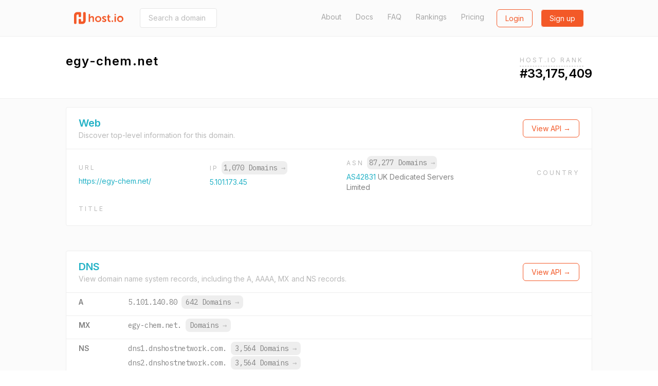

--- FILE ---
content_type: text/html; charset=utf-8
request_url: https://host.io/egy-chem.net
body_size: 9696
content:
<!DOCTYPE html>
<html  style="scroll-behavior: smooth;">

<head>
    <title>egy-chem.net - host.io</title>
    <meta charset="utf-8">
    <meta name="google" value="notranslate">
    <meta name="viewport" content="width=device-width, initial-scale=1, shrink-to-fit=no, user-scalable=no">
    <meta name="description" content="egy-chem.net (hosted on ukservers.com) details, including IP, backlinks, redirect information, and reverse IP shared hosting data">
    <meta property="og:url" content="https://host.io">
    <meta property="og:type" content="website">
    <meta property="og:title" content="egy-chem.net - host.io">
    <meta property="og:description" content="egy-chem.net (hosted on ukservers.com) details, including IP, backlinks, redirect information, and reverse IP shared hosting data">
    <meta property="og:image" content="https://cdn.host.io/static/images/hostio/hostio-banner.png">
    <meta name="twitter:card" content="summary_large_image">

    <link href="https://cdn.host.io/static/images/hostio/hostio-logo.svg?v2" rel="shortcut icon" type="image/svg+xml">
    <link href="https://cdn.host.io/static/images/hostio/hostio-logo.svg?v2" rel="icon" type="image/svg+xml">

    <link href="https://fonts.googleapis.com/css?family=Inter:400,500,600|IBM+Plex+Mono:400,700" rel="stylesheet">
    

    <link rel="stylesheet" href="https://cdn.host.io/static/dist/tailwind.hostio.min.css">

    <!-- Google Tag Manager -->
    <script>
        dataLayer = [];
    </script>
    <script>(function(w,d,s,l,i){w[l]=w[l]||[];w[l].push({'gtm.start':
    new Date().getTime(),event:'gtm.js'});var f=d.getElementsByTagName(s)[0],
    j=d.createElement(s),dl=l!='dataLayer'?'&l='+l:'';j.async=true;j.src=
    'https://www.googletagmanager.com/gtm.js?id='+i+dl;f.parentNode.insertBefore(j,f);
    })(window,document,'script','dataLayer','GTM-TQVZN32');</script>
    <!-- End Google Tag Manager -->

    <style>
        #nav .active {
            font-weight: bold;
            color: #4299e1;
        }
        #nav .active::after {
            content: "→";
        }
    </style>

     
</head>



<body class="flex flex-col min-h-screen font-body">
    <svg xmlns="http://www.w3.org/2000/svg" style="display: none;">
    <symbol id="search" viewBox="0 0 13 13" >
        <path d="M5.52603 9.14671C3.5298 9.14671 1.90662 7.52227 1.90662 5.52667C1.90662 3.53043 3.5298 1.90662 5.52603 1.90662C7.52227 1.90662 9.14608 3.53043 9.14608 5.52667C9.14608 7.52227 7.52227 9.14671 5.52603 9.14671ZM10.0682 8.7209L9.91889 8.87025C10.6269 7.94173 11.0527 6.78504 11.0527 5.52667C11.0527 2.4748 8.57854 0 5.52603 0C2.47416 0 0 2.4748 0 5.52667C0 8.57854 2.47416 11.0533 5.52603 11.0533C6.7844 11.0533 7.94109 10.6275 8.87025 9.91953L8.72026 10.0689L11.652 13L13 11.652L10.0682 8.7209Z" />            
    </symbol>

    <symbol id="domains" viewBox="0 0 48 46">
        <path d="M44 0H4C1.79093 0 0 1.79093 0 4V41.3333C0 43.5424 1.79093 45.3333 4 45.3333H44C46.2091 45.3333 48 43.5424 48 41.3333V4C48 1.79093 46.2091 0 44 0ZM38.6667 33C38.6667 34.6569 37.3235 36 35.6667 36H12.3333C10.6765 36 9.33333 34.6569 9.33333 33V20.3333C9.33333 18.6765 10.6765 17.3333 12.3333 17.3333H16C16.7364 17.3333 17.3333 16.7364 17.3333 16C17.3333 15.2636 17.9303 14.6667 18.6667 14.6667C19.403 14.6667 20 14.0697 20 13.3333V12C20 10.5272 21.1939 9.33333 22.6667 9.33333H25.3333C26.8061 9.33333 28 10.5272 28 12V13.3333C28 14.0697 28.597 14.6667 29.3333 14.6667C30.0697 14.6667 30.6667 15.2636 30.6667 16C30.6667 16.7364 31.2636 17.3333 32 17.3333H35.6667C37.3235 17.3333 38.6667 18.6765 38.6667 20.3333V33Z" fill="#ffffff"/>
    </symbol>

    <symbol id="github" viewBox="0 0 24 24">
        <path d="M12 .297c-6.63 0-12 5.373-12 12 0 5.303 3.438 9.8 8.205 11.385.6.113.82-.258.82-.577 0-.285-.01-1.04-.015-2.04-3.338.724-4.042-1.61-4.042-1.61C4.422 18.07 3.633 17.7 3.633 17.7c-1.087-.744.084-.729.084-.729 1.205.084 1.838 1.236 1.838 1.236 1.07 1.835 2.809 1.305 3.495.998.108-.776.417-1.305.76-1.605-2.665-.3-5.466-1.332-5.466-5.93 0-1.31.465-2.38 1.235-3.22-.135-.303-.54-1.523.105-3.176 0 0 1.005-.322 3.3 1.23.96-.267 1.98-.399 3-.405 1.02.006 2.04.138 3 .405 2.28-1.552 3.285-1.23 3.285-1.23.645 1.653.24 2.873.12 3.176.765.84 1.23 1.91 1.23 3.22 0 4.61-2.805 5.625-5.475 5.92.42.36.81 1.096.81 2.22 0 1.606-.015 2.896-.015 3.286 0 .315.21.69.825.57C20.565 22.092 24 17.592 24 12.297c0-6.627-5.373-12-12-12"/>
    </symbol>

    <symbol id="github-white" viewBox="0 0 24 24">
        <path d="M12 .297c-6.63 0-12 5.373-12 12 0 5.303 3.438 9.8 8.205 11.385.6.113.82-.258.82-.577 0-.285-.01-1.04-.015-2.04-3.338.724-4.042-1.61-4.042-1.61C4.422 18.07 3.633 17.7 3.633 17.7c-1.087-.744.084-.729.084-.729 1.205.084 1.838 1.236 1.838 1.236 1.07 1.835 2.809 1.305 3.495.998.108-.776.417-1.305.76-1.605-2.665-.3-5.466-1.332-5.466-5.93 0-1.31.465-2.38 1.235-3.22-.135-.303-.54-1.523.105-3.176 0 0 1.005-.322 3.3 1.23.96-.267 1.98-.399 3-.405 1.02.006 2.04.138 3 .405 2.28-1.552 3.285-1.23 3.285-1.23.645 1.653.24 2.873.12 3.176.765.84 1.23 1.91 1.23 3.22 0 4.61-2.805 5.625-5.475 5.92.42.36.81 1.096.81 2.22 0 1.606-.015 2.896-.015 3.286 0 .315.21.69.825.57C20.565 22.092 24 17.592 24 12.297c0-6.627-5.373-12-12-12" fill="#ffffff" />
    </symbol>

    <symbol id="google" viewBox="0 0 24 24">
        <path d="M12.24 10.285V14.4h6.806c-.275 1.765-2.056 5.174-6.806 5.174-4.095 0-7.439-3.389-7.439-7.574s3.345-7.574 7.439-7.574c2.33 0 3.891.989 4.785 1.849l3.254-3.138C18.189 1.186 15.479 0 12.24 0c-6.635 0-12 5.365-12 12s5.365 12 12 12c6.926 0 11.52-4.869 11.52-11.726 0-.788-.085-1.39-.189-1.989H12.24z"/>
    </symbol>

    <symbol id="website" viewBox="0 0 50 46">
        <path d="M47.5 0H2.5C1 0 0 1 0 2.5V43.5C0 44.75 1 46 2.5 46H47.5C48.75 46 50 44.75 50 43.5V2.5C50 1 48.75 0 47.5 0ZM17.5 5C19 5 20 6 20 7.5C20 9 19 10 17.5 10C16 10 15 8.75 15 7.5C15 6 16 5 17.5 5ZM7.5 5C9 5 10 6 10 7.5C10 9 9 10 7.5 10C6 10 5 8.75 5 7.5C5 6 6 5 7.5 5ZM45 41H5V15H45V41Z" fill="#ffffff"/>
    </symbol>

    <symbol id="tld" viewBox="0 0 52 48">
        <path d="M38.6952 18.3924C39.0356 20.4982 39.2162 22.7162 39.2162 25.0023C39.2162 27.2866 39.0358 29.5031 38.6958 31.6075H44.5711C45.2721 29.5327 45.6522 27.3104 45.6522 25C45.6522 22.6896 45.2721 20.4673 44.5711 18.3924H38.6952ZM35.3866 18.3924H26.6304V31.6075H35.3872C35.7544 29.5357 35.9554 27.3164 35.9554 25.0023C35.9554 22.6864 35.7542 20.4656 35.3866 18.3924ZM34.3439 43.4198C38.0699 41.5245 41.1453 38.5319 43.1434 34.8684H38.0198C37.1771 38.1665 35.9193 41.0857 34.3439 43.4198ZM27.3303 45.5219C30.4183 44.1747 33.1177 40.2264 34.6408 34.8684H26.6304V45.5886C26.8648 45.5703 27.0981 45.5481 27.3303 45.5219ZM34.3401 6.57825C35.9167 8.91223 37.1755 11.8322 38.0189 15.1316H43.1434C41.1446 11.4669 38.0677 8.47339 34.3401 6.57825ZM27.3165 4.47651C27.0889 4.45107 26.8602 4.42933 26.6304 4.41135V15.1316H34.6398C33.1143 9.76749 30.4097 5.81749 27.3165 4.47651ZM11.3034 18.3924H5.42894C4.72792 20.4673 4.34783 22.6896 4.34783 25C4.34783 27.3104 4.72792 29.5327 5.42894 31.6075H11.3035C10.9633 29.5024 10.7827 27.2851 10.7827 25C10.7827 22.7148 10.9633 20.4975 11.3034 18.3924ZM14.612 18.3924C14.2447 20.4649 14.0436 22.685 14.0436 25C14.0436 27.3149 14.2448 29.535 14.6122 31.6075H23.3696V18.3924H14.612ZM15.6569 43.4202C14.0811 41.0863 12.8228 38.1668 11.9797 34.8684H6.85658C8.85487 38.5321 11.9306 41.525 15.6569 43.4202ZM22.6755 45.5226C22.9057 45.5484 23.1371 45.5705 23.3696 45.5886V34.8684H15.3589C16.8832 40.2291 19.5851 44.1783 22.6755 45.5226ZM15.656 6.58023C11.9301 8.47547 8.85472 11.4682 6.85658 15.1316H11.9795C12.8224 11.8333 14.0804 8.91404 15.656 6.58023ZM22.675 4.47746C19.5845 5.82174 16.8827 9.77063 15.3586 15.1316H23.3696V4.41135C23.1369 4.42955 22.9054 4.45161 22.675 4.47746ZM50 25C50 38.8006 38.8006 50 25 50C11.1994 50 0 38.8006 0 25C0 11.1994 11.1994 0 25 0C38.8006 0 50 11.1994 50 25Z"/>
    </symbol>

    <symbol id="dns" viewBox="0 0 38 29">
        <path fill-rule="evenodd" clip-rule="evenodd" d="M1.49823 0H36.0685C36.9008 0 37.5667 0.675389 37.5667 1.51963V11.8756C37.5667 12.7198 36.9008 13.3952 36.0685 13.3952H1.49823C0.665879 13.3952 0 12.7198 0 11.8756V1.51963C0 0.675389 0.665879 0 1.49823 0ZM1.49823 15.534H36.0685C36.9008 15.534 37.5667 16.2093 37.5667 17.0536V27.4096C37.5667 28.2538 36.9008 28.9292 36.0685 28.9292H1.49823C0.665879 28.9292 0 28.2538 0 27.4096V17.0536C0 16.2093 0.665879 15.534 1.49823 15.534ZM8.268 18.2355C10.4321 18.2355 12.2078 20.0366 12.2078 22.2316C12.2078 24.4266 10.4321 26.2276 8.268 26.2276C6.1039 26.2276 4.32822 24.4266 4.32822 22.2316C4.32822 20.0366 6.1039 18.2355 8.268 18.2355ZM8.268 2.70156C10.4321 2.70156 12.2078 4.5026 12.2078 6.69761C12.2078 8.89263 10.4321 10.6937 8.268 10.6937C6.1039 10.6937 4.32822 8.89263 4.32822 6.69761C4.32822 4.5026 6.1039 2.70156 8.268 2.70156Z" />
    </symbol>

    <symbol id="backlinks" viewBox="0 0 33 34">
        <path d="M28.2159 1.24506C26.022 -0.0130981 23.4754 -0.329943 21.0459 0.350328C18.6164 1.03106 16.5937 2.6282 15.3512 4.84842L14.4057 6.53825C14.3406 6.65355 14.2936 6.77439 14.2572 6.89661C15.4191 7.05941 16.5514 7.39286 17.6153 7.89787L18.3575 6.57238C19.1454 5.1648 20.4275 4.152 21.9681 3.72078C23.5077 3.28817 25.1225 3.49064 26.5131 4.28806C29.3837 5.935 30.3957 9.63798 28.7695 12.5435L25.5549 18.285C24.7671 19.6926 23.4854 20.7059 21.9453 21.1366C20.4043 21.5688 18.7899 21.3663 17.3993 20.5698C15.4979 19.4786 14.3488 17.4295 14.367 15.2453C13.5391 14.814 12.5617 14.7057 11.6595 14.957C11.3975 15.0299 11.1492 15.1327 10.9141 15.2577C10.9004 18.6867 12.7089 21.8981 15.6961 23.6124C17.2435 24.4988 18.9654 24.9185 20.6982 24.8507C21.4227 24.8221 22.1499 24.7086 22.8662 24.5075C25.2961 23.8273 27.3183 22.2301 28.5613 20.0099L31.7763 14.268C34.3402 9.68456 32.7436 3.843 28.2159 1.24506ZM14.649 27.3306C13.8612 28.7386 12.579 29.7514 11.0385 30.1831C9.49796 30.6138 7.88406 30.4123 6.49343 29.6144C5.10189 28.817 4.10129 27.5192 3.67572 25.9599C3.24969 24.401 3.44835 22.7674 4.23662 21.3603L7.4512 15.6179C8.23901 14.2103 9.52074 13.1975 11.0608 12.7663C12.6014 12.3346 14.2157 12.5366 15.6054 13.334C17.5078 14.4248 18.656 16.4739 18.6378 18.6591C19.467 19.0907 20.4458 19.1991 21.3466 18.9464C21.6081 18.8735 21.856 18.7702 22.0916 18.6457C22.1048 15.2162 20.2963 12.0049 17.3091 10.292C15.1161 9.03381 12.5686 8.71604 10.14 9.39631C7.71046 10.077 5.68785 11.6746 4.44531 13.8949L1.23072 19.6368C-0.0122788 21.857 -0.326219 24.4342 0.345859 26.8933C1.01794 29.3525 2.59629 31.3997 4.78977 32.6574C6.33715 33.5443 8.05858 33.9645 9.7914 33.8971C10.5163 33.8681 11.2431 33.7542 11.9594 33.554C14.3893 32.8733 16.4115 31.2761 17.6545 29.0559L18.5999 27.3656C18.6642 27.2521 18.7111 27.1336 18.7471 27.0128C17.5902 26.85 16.458 26.5147 15.3899 26.0064L14.649 27.3306Z" />
    </symbol>

    <symbol id="redirects" viewBox="0 0 35 34">
        <path d="M34.4663 18.1506L29.1194 13.9315C28.6386 13.5503 27.9715 13.5503 27.4893 13.9315L22.1425 18.1506C21.5509 18.6206 21.4348 19.5024 21.8859 20.1184C22.3343 20.7344 23.1811 20.8582 23.7753 20.3884L26.9531 17.8809V26.3233C26.9531 28.6382 25.1323 30.5188 22.9015 30.5188C20.6677 30.5188 18.8498 28.6146 18.8498 26.2758V7.00933C18.8498 3.14463 15.8192 0 12.0971 0C8.37496 0 5.34432 3.16432 5.34432 7.05574V15.0369L2.16512 12.5265C1.57088 12.0568 0.724079 12.1791 0.274346 12.7979C-0.175388 13.4139 -0.0605912 14.2957 0.533652 14.7654L5.87914 18.9845C6.12088 19.1776 6.40855 19.2714 6.69487 19.2714C6.98119 19.2714 7.26885 19.18 7.5106 18.9856L12.8561 14.7665C13.4517 14.2968 13.5678 13.415 13.1167 12.799C12.667 12.1802 11.8202 12.0564 11.2246 12.5276L8.04542 15.0351V7.05398C8.04542 4.71519 9.86326 2.81097 12.0971 2.81097C14.3309 2.81097 16.1487 4.6955 16.1487 7.00757V26.2776C16.1487 30.169 19.178 33.3333 22.9015 33.3333C26.6233 33.3333 29.6543 30.1887 29.6543 26.3237V17.8833L32.8335 20.3909C33.0806 20.5839 33.3656 20.6767 33.6492 20.6767C34.0597 20.6767 34.4636 20.4823 34.7279 20.1198C35.1753 19.5021 35.0592 18.6206 34.4663 18.1506Z"/>
    </symbol>

    <symbol id="logo" viewBox="0 0 107.051 25.771">
        <g id="Group_7" data-name="Group 7" transform="translate(-72 168.771)">
            <path id="Union_2" data-name="Union 2" fill="#231f1f" d="M61.747,11.008a6.794,6.794,0,1,1,6.8,6.459A6.481,6.481,0,0,1,61.747,11.008Zm3.114,0a3.669,3.669,0,1,0,7.33,0,3.669,3.669,0,1,0-7.33,0ZM28.9,15.652,30.3,13.5a5.161,5.161,0,0,0,3.363,1.355c.869,0,1.62-.388,1.62-1.113,0-1.839-6-1.593-6-5.564,0-2.3,2.056-3.628,4.717-3.628a5.913,5.913,0,0,1,4.136,1.4L37,8.225A4.689,4.689,0,0,0,33.98,7.161c-.8,0-1.572.339-1.572,1.112,0,1.737,6,1.525,6,5.493,0,2.056-1.791,3.7-4.718,3.7A6.9,6.9,0,0,1,28.9,15.652ZM13.912,11.008a6.478,6.478,0,0,1,6.767-6.459,6.467,6.467,0,1,1,.03,12.917A6.479,6.479,0,0,1,13.912,11.008Zm3.114,0a3.669,3.669,0,1,0,7.33,0,3.669,3.669,0,1,0-7.33,0ZM46.53,17.3c-1.717,0-5.128-.507-5.128-4.644V7.475H39.81V5.031h1.668V1.475h3V5.031H47.28V7.475H44.475v4.789a2.194,2.194,0,0,0,2.444,2.324,2.86,2.86,0,0,0,.556-.048v2.684a5.3,5.3,0,0,1-.876.073Zm9.673-.12V4.839h3.072V17.177Zm-6.337,0V14.1H52.94v3.074Zm-41.3,0V9.87c0-1.5-.388-2.516-1.96-2.516A3.472,3.472,0,0,0,3.266,9.919a5.568,5.568,0,0,0-.193,1.593v5.661H0V0H3.074V5.952a10.259,10.259,0,0,1-.049,1.04h.049A4.75,4.75,0,0,1,7.33,4.549c2.735,0,4.282,1.426,4.282,4.692v7.935ZM56.2,2.733V0h3.04V2.733Z" transform="translate(103.733 -164.619)"/>
            <path id="Union_1" data-name="Union 1" fill="#00aeef" d="M11.969,25.771a2.027,2.027,0,0,1-2.027-2.027v-7a2.027,2.027,0,0,1,2.027-2.027h1.3A2.027,2.027,0,0,1,15.3,16.747v3.667h2.677a1.907,1.907,0,0,0,1.908-1.907V2.027A2.027,2.027,0,0,1,21.911,0h1.3a2.027,2.027,0,0,1,2.027,2.027V18.942a6.829,6.829,0,0,1-6.829,6.829Zm-9.942,0A2.027,2.027,0,0,1,0,23.744V6.829A6.829,6.829,0,0,1,6.829,0h6.443A2.027,2.027,0,0,1,15.3,2.027v7a2.027,2.027,0,0,1-2.027,2.027h-1.3A2.027,2.027,0,0,1,9.942,9.024V5.357H7.259a1.907,1.907,0,0,0-1.9,1.907v16.48A2.027,2.027,0,0,1,3.33,25.771Z" transform="translate(72 -168.771)"/>
        </g>
    </symbol>

    <symbol id="logo-sm-orange">
        <defs>
            <style>
        
            .cls-2 {
                fill: #f35929;
            }
            </style>
        </defs>
        <g id="Group_7" data-name="Group 7" transform="translate(-72 168.771)">
            <path id="Union_1" data-name="Union 1" class="cls-2" d="M11.969,25.771a2.027,2.027,0,0,1-2.027-2.027v-7a2.027,2.027,0,0,1,2.027-2.027h1.3A2.027,2.027,0,0,1,15.3,16.747v3.667h2.677a1.907,1.907,0,0,0,1.908-1.907V2.027A2.027,2.027,0,0,1,21.911,0h1.3a2.027,2.027,0,0,1,2.027,2.027V18.942a6.829,6.829,0,0,1-6.829,6.829Zm-9.942,0A2.027,2.027,0,0,1,0,23.744V6.829A6.829,6.829,0,0,1,6.829,0h6.443A2.027,2.027,0,0,1,15.3,2.027v7a2.027,2.027,0,0,1-2.027,2.027h-1.3A2.027,2.027,0,0,1,9.942,9.024V5.357H7.259a1.907,1.907,0,0,0-1.9,1.907v16.48A2.027,2.027,0,0,1,3.33,25.771Z" transform="translate(72 -168.771)"/>
        </g>
    </symbol>

    <symbol id="logo-sm">
        <g id="Group_7" data-name="Group 7" transform="translate(-72 168.771)">
            <path id="Union_1" data-name="Union 1" fill="#24B2C6" d="M11.969,25.771a2.027,2.027,0,0,1-2.027-2.027v-7a2.027,2.027,0,0,1,2.027-2.027h1.3A2.027,2.027,0,0,1,15.3,16.747v3.667h2.677a1.907,1.907,0,0,0,1.908-1.907V2.027A2.027,2.027,0,0,1,21.911,0h1.3a2.027,2.027,0,0,1,2.027,2.027V18.942a6.829,6.829,0,0,1-6.829,6.829Zm-9.942,0A2.027,2.027,0,0,1,0,23.744V6.829A6.829,6.829,0,0,1,6.829,0h6.443A2.027,2.027,0,0,1,15.3,2.027v7a2.027,2.027,0,0,1-2.027,2.027h-1.3A2.027,2.027,0,0,1,9.942,9.024V5.357H7.259a1.907,1.907,0,0,0-1.9,1.907v16.48A2.027,2.027,0,0,1,3.33,25.771Z" transform="translate(72 -168.771)"/>
        </g>
    </symbol>


    <symbol id="menu-toggle">
        <g>
        <path d="M1 6L7 2L13 6" stroke="white" stroke-width="2" stroke-linecap="round" fill="none" />
    </g>
    </symbol>

    <symbol id="logo-white" viewBox="0 0 107.051 25.771">
        <defs>
            <style>
            .cls-1 {
                fill: #ffffff;
            }
        
            .cls-2 {
                fill: #ffffff;
            }
            </style>
        </defs>
        <g id="Group_7" data-name="Group 7" transform="translate(-72 168.771)">
            <path id="Union_2" data-name="Union 2" class="cls-1" d="M61.747,11.008a6.794,6.794,0,1,1,6.8,6.459A6.481,6.481,0,0,1,61.747,11.008Zm3.114,0a3.669,3.669,0,1,0,7.33,0,3.669,3.669,0,1,0-7.33,0ZM28.9,15.652,30.3,13.5a5.161,5.161,0,0,0,3.363,1.355c.869,0,1.62-.388,1.62-1.113,0-1.839-6-1.593-6-5.564,0-2.3,2.056-3.628,4.717-3.628a5.913,5.913,0,0,1,4.136,1.4L37,8.225A4.689,4.689,0,0,0,33.98,7.161c-.8,0-1.572.339-1.572,1.112,0,1.737,6,1.525,6,5.493,0,2.056-1.791,3.7-4.718,3.7A6.9,6.9,0,0,1,28.9,15.652ZM13.912,11.008a6.478,6.478,0,0,1,6.767-6.459,6.467,6.467,0,1,1,.03,12.917A6.479,6.479,0,0,1,13.912,11.008Zm3.114,0a3.669,3.669,0,1,0,7.33,0,3.669,3.669,0,1,0-7.33,0ZM46.53,17.3c-1.717,0-5.128-.507-5.128-4.644V7.475H39.81V5.031h1.668V1.475h3V5.031H47.28V7.475H44.475v4.789a2.194,2.194,0,0,0,2.444,2.324,2.86,2.86,0,0,0,.556-.048v2.684a5.3,5.3,0,0,1-.876.073Zm9.673-.12V4.839h3.072V17.177Zm-6.337,0V14.1H52.94v3.074Zm-41.3,0V9.87c0-1.5-.388-2.516-1.96-2.516A3.472,3.472,0,0,0,3.266,9.919a5.568,5.568,0,0,0-.193,1.593v5.661H0V0H3.074V5.952a10.259,10.259,0,0,1-.049,1.04h.049A4.75,4.75,0,0,1,7.33,4.549c2.735,0,4.282,1.426,4.282,4.692v7.935ZM56.2,2.733V0h3.04V2.733Z" transform="translate(103.733 -164.619)"/>
            <path id="Union_1" data-name="Union 1" class="cls-2" d="M11.969,25.771a2.027,2.027,0,0,1-2.027-2.027v-7a2.027,2.027,0,0,1,2.027-2.027h1.3A2.027,2.027,0,0,1,15.3,16.747v3.667h2.677a1.907,1.907,0,0,0,1.908-1.907V2.027A2.027,2.027,0,0,1,21.911,0h1.3a2.027,2.027,0,0,1,2.027,2.027V18.942a6.829,6.829,0,0,1-6.829,6.829Zm-9.942,0A2.027,2.027,0,0,1,0,23.744V6.829A6.829,6.829,0,0,1,6.829,0h6.443A2.027,2.027,0,0,1,15.3,2.027v7a2.027,2.027,0,0,1-2.027,2.027h-1.3A2.027,2.027,0,0,1,9.942,9.024V5.357H7.259a1.907,1.907,0,0,0-1.9,1.907v16.48A2.027,2.027,0,0,1,3.33,25.771Z" transform="translate(72 -168.771)"/>
        </g>
    </symbol>

    <symbol id="logo-orange" viewBox="0 0 107.051 25.771">
        <defs>
            <style>
            .cls-1 {
                fill: #F35928;
            }
        
            .cls-2 {
                fill: #F35928;
            }
            </style>
        </defs>
        <g id="Group_7" data-name="Group 7" transform="translate(-72 168.771)">
            <path id="Union_2" data-name="Union 2" class="cls-1" d="M61.747,11.008a6.794,6.794,0,1,1,6.8,6.459A6.481,6.481,0,0,1,61.747,11.008Zm3.114,0a3.669,3.669,0,1,0,7.33,0,3.669,3.669,0,1,0-7.33,0ZM28.9,15.652,30.3,13.5a5.161,5.161,0,0,0,3.363,1.355c.869,0,1.62-.388,1.62-1.113,0-1.839-6-1.593-6-5.564,0-2.3,2.056-3.628,4.717-3.628a5.913,5.913,0,0,1,4.136,1.4L37,8.225A4.689,4.689,0,0,0,33.98,7.161c-.8,0-1.572.339-1.572,1.112,0,1.737,6,1.525,6,5.493,0,2.056-1.791,3.7-4.718,3.7A6.9,6.9,0,0,1,28.9,15.652ZM13.912,11.008a6.478,6.478,0,0,1,6.767-6.459,6.467,6.467,0,1,1,.03,12.917A6.479,6.479,0,0,1,13.912,11.008Zm3.114,0a3.669,3.669,0,1,0,7.33,0,3.669,3.669,0,1,0-7.33,0ZM46.53,17.3c-1.717,0-5.128-.507-5.128-4.644V7.475H39.81V5.031h1.668V1.475h3V5.031H47.28V7.475H44.475v4.789a2.194,2.194,0,0,0,2.444,2.324,2.86,2.86,0,0,0,.556-.048v2.684a5.3,5.3,0,0,1-.876.073Zm9.673-.12V4.839h3.072V17.177Zm-6.337,0V14.1H52.94v3.074Zm-41.3,0V9.87c0-1.5-.388-2.516-1.96-2.516A3.472,3.472,0,0,0,3.266,9.919a5.568,5.568,0,0,0-.193,1.593v5.661H0V0H3.074V5.952a10.259,10.259,0,0,1-.049,1.04h.049A4.75,4.75,0,0,1,7.33,4.549c2.735,0,4.282,1.426,4.282,4.692v7.935ZM56.2,2.733V0h3.04V2.733Z" transform="translate(103.733 -164.619)"/>
            <path id="Union_1" data-name="Union 1" class="cls-2" d="M11.969,25.771a2.027,2.027,0,0,1-2.027-2.027v-7a2.027,2.027,0,0,1,2.027-2.027h1.3A2.027,2.027,0,0,1,15.3,16.747v3.667h2.677a1.907,1.907,0,0,0,1.908-1.907V2.027A2.027,2.027,0,0,1,21.911,0h1.3a2.027,2.027,0,0,1,2.027,2.027V18.942a6.829,6.829,0,0,1-6.829,6.829Zm-9.942,0A2.027,2.027,0,0,1,0,23.744V6.829A6.829,6.829,0,0,1,6.829,0h6.443A2.027,2.027,0,0,1,15.3,2.027v7a2.027,2.027,0,0,1-2.027,2.027h-1.3A2.027,2.027,0,0,1,9.942,9.024V5.357H7.259a1.907,1.907,0,0,0-1.9,1.907v16.48A2.027,2.027,0,0,1,3.33,25.771Z" transform="translate(72 -168.771)"/>
        </g>
    </symbol>
</svg>
    <header>
        <nav class="py-4 
bg-gray-100 border-b
">
            <div class="flex items-center justify-between max-w-5xl mx-auto px-4">
                <div class="flex items-center">
                    <a href="/" class="sm:block hidden">
                        <svg class="w-24 h-8">
                            <use xlink:href="#logo-orange" />
                        </svg>
                    </a>
                    <a href="/" class="sm:hidden">
                        <svg class="w-8 h-8">
                            <use xlink:href="#logo-sm-orange" />
                        </svg>
                    </a>
                    
                        <form class="ml-8 hidden sm:block" action="/search" method="get"
                            x-cloak x-data='{expand: false}'>
                            <input
                                @focus='expand = true'
                                @blur='expand = false'
                                :style="`width: ${expand ? '300px' : '150px'}`"
                                class="px-4 py-2 border border-gray-300 rounded text-sm transition-all duration-300" 
                                name="domain"
                                type="text"
                                placeholder="Search a domain (i.e. facebook.com)">
                        </form>
                    
                </div>

                <div class="flex lg:w-3/4 justify-end">
                    <div class="flex justify-end lg:block hidden text-gray-600 text-sm">
                        <a class="
    
" href="/about">About</a>
                        <a class="ml-6 
    
" href="/docs">Docs</a>
                        <a class="ml-6 
    
" href="/faq">FAQ</a>
                        <a class="ml-6 
    
" href="/rankings">Rankings</a>
                        <a class="ml-6 
    
" href="/pricing">Pricing</a>
                    </div>
                    <div class="flex">
                        
                        <span class="ml-6">
                            <a
                                class="btn btn-secondary-hollow"
                                href="/login">Login</a>
                        </span>
                        <span class="ml-4">
                            <a
                                class="btn btn-secondary"
                                href="/signup">Sign up</a>
                        </span>
                        

                        <div x-data="{ open: false }" class="relative" x-cloak>
                            <a class="lg:hidden bg-secondary-600 flex items-center p-2 rounded ml-2 -mt-1 opacity-50" @click="open = true">
                                <svg class="w-4 h-3 mt-1">
                                    <use xlink:href="#menu-toggle" />
                                </svg>
                            </a>
                            <div x-show="open" @click.away="open = false"
                                class="absolute bg-white -ml-20 rounded text-sm mt-2 text-gray-700 font-medium text-center border">
                                <div class="px-3 py-2 border-b"><a href="/about">About</a></div>
                                <div class="px-3 py-2 border-b"><a href="/docs">Documentation</a></div>
                                <div class="px-3 py-2 border-b"><a href="/faq">FAQ</a></div>
                                <div class="px-3 py-2 border-b"><a href="/pricing">Pricing</a></div>
                                <div class="px-3 py-2"><a href="/rankings">Rankings</a></div>
                            </div>
                        </div>
                    </div>
                </div>
            </div>
        </nav>
    </header>


    
<div class="px-2">
<div class="mx-auto max-w-5xl py-8 flex justify-between flex-wrap">
    <div>
        <div class="text-2xl font-semibold tracking-wide flex items-center">
            <span>egy-chem.net</span>
        </div>
    </div>
    <div x-data="{ open: false, lastEnterTs: 0, lastLeaveTs: 0 }" x-cloak>
        
            <div class="relative"
                @click="open = true"
                @click.away="open = false"

                @mouseenter="(function () {
                    open = true;
                    lastEnterTs = Date.now();
                })()"
                @mouseleave="(function () {
                    // we use this to make tooltip more UX friendly.
                    // we don't want to the tooltip get dismissed too fast 

                    lastLeaveTs = Date.now();
                    setTimeout (function() {
                        if (lastLeaveTs > lastEnterTs) {
                            open = false;
                        }
                    }, 500)
                })()">
                <span class="tracking-wider uppercase text-gray-500 text-xs cursor-pointer pb-1 border-b border-dashed border-gray-400">Host.io Rank</span>
                <span class="absolute left-0 -ml-20 mt-8 bg-black p-2 text-xs rounded text-white" x-show.transition="open">
                    We use a propriety algorithim to rank the top 10M domain names. 
                    <span class="block mt-3"> <a href="/rankings" class="font-bold border-b">Download</a> our domain rankings.</span>
                </span>
            </div>
            <div class="text-2xl font-semibold">
                <span>#33,175,409</span>
            </div>
        
    </div>
</div>
</div>

<div class="bg-gray-100 border-t border-gray-200 flex-1">
    <div class="flex justify-between mx-auto max-w-5xl">
        <div class="text-gray-700 flex-1 py-4">
            <div class="border bg-white rounded mb-12 pb-4">
                <div class="border-b px-6 py-4 flex justify-between flex-col sm:flex-row sm:items-center">
                    <div>
                        <h3 class="text-primary text-xl font-bold" id="web">Web</h3>
                        <div class="text-sm text-gray-500">
                            Discover top-level information for this domain.
                        </div>
                    </div>
                    <div class="mt-2 sm:mt-0">
                        <a href="/docs#apiwebdomain" class="btn btn-secondary-hollow">
                            View API &rarr;
                        </a>
                    </div>
                </div>
                
                <div class="px-6 py-4">
                    
                            
                    <div class="flex justify-between text-sm flex-col sm:flex-row sm:items-center">
                        <div class="mt-6 sm:mt-0">
                            <div class="tracking-wider text-xs text-gray-500 mb-2 uppercase">
                                URL
                            </div>
                            <div class="max-w-xs truncate">
                                <a href="https://egy-chem.net/" class="text-primary" rel="nofollow">https://egy-chem.net/</a>
                            </div>
                        </div>

                        <div class="mt-6 sm:mt-0">
                            <div class="tracking-wider text-xs text-gray-500 mb-2">IP 
                                <span class="bg-gray-200 hover:bg-gray-300 text-gray-700 p-1 rounded-lg tracking-normal font-mono text-sm">
                                    <a href="/ip/5.101.173.45">
                                        1,070 Domains <span class="opacity-50">&rarr;</span>
                                    </a>
                                </span>
                            </div>
                            <div> <a href="https://ipinfo.io/5.101.173.45" target="_blank" class="text-primary"> 5.101.173.45 </a></div>
                        </div>

                        <div class="mt-6 sm:mt-0">
                            <div class="tracking-wider text-xs text-gray-500 mb-2">ASN 
                                <span class="bg-gray-200 hover:bg-gray-300 text-gray-700 p-1 rounded-lg tracking-normal font-mono text-sm">
                                    <a href="/asn/AS42831">
                                        87,277 Domains <span class="opacity-50">&rarr;</span>
                                    </a>
                                </span>
                            </div>
                            <div class="w-64">
                                <a href="https://ipinfo.io/AS42831" target="_blank" class="text-primary">
                                    AS42831
                                </a>
                                UK Dedicated Servers Limited
                            </div>
                        </div>


                        <div class="mt-6 sm:mt-0">
                            <div class="tracking-wider text-xs text-gray-500 mb-2 uppercase">Country</div>
                            <div><i class="flag flag-"></i> <span class="text-gray-700"></span></div>
                        </div>
                    </div>
                </div>
                <div class="px-6 py-2">
                    <div class="tracking-wider text-xs text-gray-500 uppercase">Title</div>
                    <div class="text-sm">
                        
                    </div>
                </div>
                

                <div class="flex">
                    

                    


                    
                </div>

                


                

                


                

                
            
            </div>

            <div class="border bg-white rounded mb-12"  id="dnsdetails">
                <div class="border-b px-6 py-4 flex justify-between flex-col sm:flex-row sm:items-center">
                    <div>
                        <h3 class="text-primary text-xl font-bold">DNS</h3>
                        <div class="text-sm text-gray-500">View domain name system records, including the A, AAAA, MX and NS records.</div>
                    </div>
                    <div class="mt-2 sm:mt-0">
                        <a class="btn btn-secondary-hollow" href="/docs#apidnsdomain">View API &rarr;</a>
                    </div>
                </div>
                <div class="text-sm">
                    

                    
                        
                    
                        
                            <div class="px-6 border-b py-2 sm:flex">
                                <div class="w-24 font-bold">A</div>
                                <div class="font-mono">
                                    
                                        <div class="mb-2 flex flex-wrap justify-between">
                                            5.101.140.80 
                                            
                                                <a href="/ip/5.101.140.80" class="ml-2">
                                                    <span class="bg-gray-200 px-2 py-1 rounded-lg hover:bg-gray-300">642 Domains  <span class="opacity-50">&rarr;</span></span>
                                                </a>
                                            
                                        </div>
                                    
                                </div>
                            </div>
                        
                    
                        
                            <div class="px-6 border-b py-2 sm:flex">
                                <div class="w-24 font-bold">MX</div>
                                <div class="font-mono">
                                    
                                        <div class="mb-2 flex flex-wrap justify-between">
                                            egy-chem.net. 
                                            
                                                
                                                <a href="/mx/egy-chem.net" class="ml-2">
                                                    <span class="bg-gray-200 px-2 py-1 rounded-lg hover:bg-gray-300"> Domains  <span class="opacity-50">&rarr;</span></span>
                                                </a>
                                            
                                        </div>
                                    
                                </div>
                            </div>
                        
                    
                        
                            <div class="px-6 border-b py-2 sm:flex">
                                <div class="w-24 font-bold">NS</div>
                                <div class="font-mono">
                                    
                                        <div class="mb-2 flex flex-wrap justify-between">
                                            dns1.dnshostnetwork.com. 
                                            
                                                
                                                <a href="/ns/dnshostnetwork.com" class="ml-2">
                                                    <span class="bg-gray-200 px-2 py-1 rounded-lg hover:bg-gray-300">3,564 Domains  <span class="opacity-50">&rarr;</span></span>
                                                </a>
                                            
                                        </div>
                                    
                                        <div class="mb-2 flex flex-wrap justify-between">
                                            dns2.dnshostnetwork.com. 
                                            
                                                
                                                <a href="/ns/dnshostnetwork.com" class="ml-2">
                                                    <span class="bg-gray-200 px-2 py-1 rounded-lg hover:bg-gray-300">3,564 Domains  <span class="opacity-50">&rarr;</span></span>
                                                </a>
                                            
                                        </div>
                                    
                                </div>
                            </div>
                        
                    
                </div>
            </div>

            <div class="border-t border-l border-b bg-white rounded mb-12">
                <div class="border-b border-r px-6 py-4 flex justify-between flex-col sm:flex-row sm:items-center">
                    <div>
                        <h3 class="text-primary text-xl font-bold" id="cohosted">Co-Hosted</h3>
                        <div class="text-sm text-gray-500">There are <span class="font-semibold text-gray-600">1,070 domains</span> hosted on <span class="font-semibold text-gray-600">5.101.173.45</span> (AS42831 UK Dedicated Servers Limited). 
                            
                                <a href="/ip/5.101.173.45" class="text-primary">Show All &rarr;</a>
                            
                        </div>
                    </div>
                    <div class="mt-2 sm:mt-0">
                        <a class="btn btn-secondary-hollow" href="/docs#apidomainsfieldvalue">View API &rarr;</a>
                    </div>
                </div>
                <ul class="text-sm flex flex-wrap">
                    
                        <li class="sm:w-1/3 w-1/2 border-b border-r px-6 py-4 truncate">
                            <a href="/heligmorattorneys.com" class="border-b border-gray-400" rel="nofollow">heligmorattorneys.com</a>
                        </li>
                    
                        <li class="sm:w-1/3 w-1/2 border-b border-r px-6 py-4 truncate">
                            <a href="/pakautolab.com" class="border-b border-gray-400" rel="nofollow">pakautolab.com</a>
                        </li>
                    
                        <li class="sm:w-1/3 w-1/2 border-b border-r px-6 py-4 truncate">
                            <a href="/sos-mies.nl" class="border-b border-gray-400" rel="nofollow">sos-mies.nl</a>
                        </li>
                    
                        <li class="sm:w-1/3 w-1/2 border-b border-r px-6 py-4 truncate">
                            <a href="/mikechild.co.uk" class="border-b border-gray-400" rel="nofollow">mikechild.co.uk</a>
                        </li>
                    
                        <li class="sm:w-1/3 w-1/2 border-b border-r px-6 py-4 truncate">
                            <a href="/dashswindon.com" class="border-b border-gray-400" rel="nofollow">dashswindon.com</a>
                        </li>
                    
                        <li class="sm:w-1/3 w-1/2 border-b border-r px-6 py-4 truncate">
                            <a href="/pvdmachinechina.com" class="border-b border-gray-400" rel="nofollow">pvdmachinechina.com</a>
                        </li>
                    
                        <li class="sm:w-1/3 w-1/2 border-b border-r px-6 py-4 truncate">
                            <a href="/ayrlocksmith.co.uk" class="border-b border-gray-400" rel="nofollow">ayrlocksmith.co.uk</a>
                        </li>
                    
                        <li class="sm:w-1/3 w-1/2 border-b border-r px-6 py-4 truncate">
                            <a href="/brightfutures.top" class="border-b border-gray-400" rel="nofollow">brightfutures.top</a>
                        </li>
                    
                        <li class="sm:w-1/3 w-1/2 border-b border-r px-6 py-4 truncate">
                            <a href="/gecim.io" class="border-b border-gray-400" rel="nofollow">gecim.io</a>
                        </li>
                    
                        <li class="sm:w-1/3 w-1/2 border-b border-r px-6 py-4 truncate">
                            <a href="/rxd.co.il" class="border-b border-gray-400" rel="nofollow">rxd.co.il</a>
                        </li>
                    
                        <li class="sm:w-1/3 w-1/2 border-b border-r px-6 py-4 truncate">
                            <a href="/thelawn.land" class="border-b border-gray-400" rel="nofollow">thelawn.land</a>
                        </li>
                    
                        <li class="sm:w-1/3 w-1/2 border-b border-r px-6 py-4 truncate">
                            <a href="/acceptedgroup.co.uk" class="border-b border-gray-400" rel="nofollow">acceptedgroup.co.uk</a>
                        </li>
                    
                        <li class="sm:w-1/3 w-1/2 border-b border-r px-6 py-4 truncate">
                            <a href="/tag-der-stiftungen.at" class="border-b border-gray-400" rel="nofollow">tag-der-stiftungen.at</a>
                        </li>
                    
                        <li class="sm:w-1/3 w-1/2 border-b border-r px-6 py-4 truncate">
                            <a href="/affinity.care" class="border-b border-gray-400" rel="nofollow">affinity.care</a>
                        </li>
                    
                        <li class="sm:w-1/3 w-1/2 border-b border-r px-6 py-4 truncate">
                            <a href="/altriqalbaryitransport.com" class="border-b border-gray-400" rel="nofollow">altriqalbaryitransport.com</a>
                        </li>
                    
                        <li class="sm:w-1/3 w-1/2 border-b border-r px-6 py-4 truncate">
                            <a href="/damoncreed.com" class="border-b border-gray-400" rel="nofollow">damoncreed.com</a>
                        </li>
                    
                        <li class="sm:w-1/3 w-1/2 border-b border-r px-6 py-4 truncate">
                            <a href="/dutchpetals.com.pk" class="border-b border-gray-400" rel="nofollow">dutchpetals.com.pk</a>
                        </li>
                    
                        <li class="sm:w-1/3 w-1/2 border-b border-r px-6 py-4 truncate">
                            <a href="/greenbergksa.com" class="border-b border-gray-400" rel="nofollow">greenbergksa.com</a>
                        </li>
                    
                        <li class="sm:w-1/3 w-1/2 border-b border-r px-6 py-4 truncate">
                            <a href="/am-bakri.com" class="border-b border-gray-400" rel="nofollow">am-bakri.com</a>
                        </li>
                    
                        <li class="sm:w-1/3 w-1/2 border-b border-r px-6 py-4 truncate">
                            <a href="/danielsimmphotography.co.uk" class="border-b border-gray-400" rel="nofollow">danielsimmphotography.co.uk</a>
                        </li>
                    
                        <li class="sm:w-1/3 w-1/2 border-b border-r px-6 py-4 truncate">
                            <a href="/pastureschurch.org.uk" class="border-b border-gray-400" rel="nofollow">pastureschurch.org.uk</a>
                        </li>
                    
                        <li class="sm:w-1/3 w-1/2 border-b border-r px-6 py-4 truncate">
                            <a href="/delta-shopping.de" class="border-b border-gray-400" rel="nofollow">delta-shopping.de</a>
                        </li>
                    
                        <li class="sm:w-1/3 w-1/2 border-b border-r px-6 py-4 truncate">
                            <a href="/read-legit-reviews.com" class="border-b border-gray-400" rel="nofollow">read-legit-reviews.com</a>
                        </li>
                    
                        <li class="sm:w-1/3 w-1/2 border-b border-r px-6 py-4 truncate">
                            <a href="/welliplate.com" class="border-b border-gray-400" rel="nofollow">welliplate.com</a>
                        </li>
                    
                </ul>
            </div>

            <div class="border-t border-l border-b bg-white rounded mb-12" id="backlinks-tab">
                <div class="border-b border-r px-6 py-4 flex justify-between flex-col sm:flex-row sm:items-center">
                    <div>
                        <h3 class="text-primary text-xl font-bold">Backlinks</h3>
                        <div class="text-sm text-gray-500">
                            There are <span class="font-semibold text-gray-600">0 domains</span> which backlink to <span class="font-semibold text-gray-600">egy-chem.net</span>.  
                            
                        </div>
                    </div>
                    <div class="mt-2 sm:mt-0">
                        <a class="btn btn-secondary-hollow" href="/docs#apidomainsfieldvalue">
                            View API &rarr;
                        </a>
                    </div>
                </div>
                <ul class="text-sm flex flex-wrap">
                    
                </ul>
            </div>

            <div class="border-t border-l border-b bg-white rounded mb-12" id="backlinks-tab">
                <div class="border-b border-r px-6 py-4 flex justify-between flex-col sm:flex-row sm:items-center">
                    <div>
                        <h3 class="text-primary text-xl font-bold">Links to</h3>
                        <div class="text-sm text-gray-500">
                            There are <span class="font-semibold text-gray-600">0 domains</span> which <span class="font-semibold text-gray-600">egy-chem.net</span> links to.  
                        </div>
                    </div>
                    <div class="mt-2 sm:mt-0">
                        <a class="btn btn-secondary-hollow" href="/docs#apidomainsfieldvalue">
                            View API &rarr;
                        </a>
                    </div>
                </div>
                <ul class="text-sm flex flex-wrap">
                    
                </ul>
            </div>

            <div class="border-t border-l border-b bg-white rounded mb-12">
                <div class="border-b border-r px-6 py-4 flex justify-between flex-col sm:flex-row sm:items-center">
                    <div>
                        <h3 class="text-primary text-xl font-bold" id="redirects-tab">Redirects</h3>
                        <div class="text-sm text-gray-500">
                            There are <span class="font-semibold text-gray-600">0 domains</span> which redirect to <span class="font-semibold text-gray-600">egy-chem.net</span>.
                            
                        </div>
                    </div>
                    <div class="mt-2 sm:mt-0">
                        <a class="btn btn-secondary-hollow" href="/docs#apifulldomain">
                            View API &rarr;
                        </a>
                    </div>
                </div>
                <ul class="text-sm flex flex-wrap">
                    
                </ul>
            </div>
        </div>
    </div>
</div>


    <footer class="py-12 border-gray-200 bg-gray-100">
    <div class="max-w-5xl mx-auto flex justify-between flex-col lg:flex-row px-4">
        <div class="w-1/3">
            <a href="/">
                <svg class="w-24 h-8">
                    <use xlink:href="#logo-white" />
                </svg>
            </a>
        </div>
        <div class="flex justify-between text-gray-600 mt-4 lg:mt-0 text-sm flex-1 sm:flex-row flex-col">
            <a href="/about">About</a>
            <a href="/docs">Documentation</a>
            <a href="/rankings">Rankings</a>
            <a href="/contact">Contact</a>
            <a href="/terms">Terms</a>
            <a href="/privacy">Privacy</a>
            <a href="https://twitter.com/host">Twitter</a>
        </div>
    </div>
</footer>

    <script src="https://cdn.jsdelivr.net/gh/alpinejs/alpine@v2.x.x/dist/alpine.js" defer></script>
    <script src="https://cdn.host.io/static/assets/gumshoe.js"></script>

     
</body>

</html>
